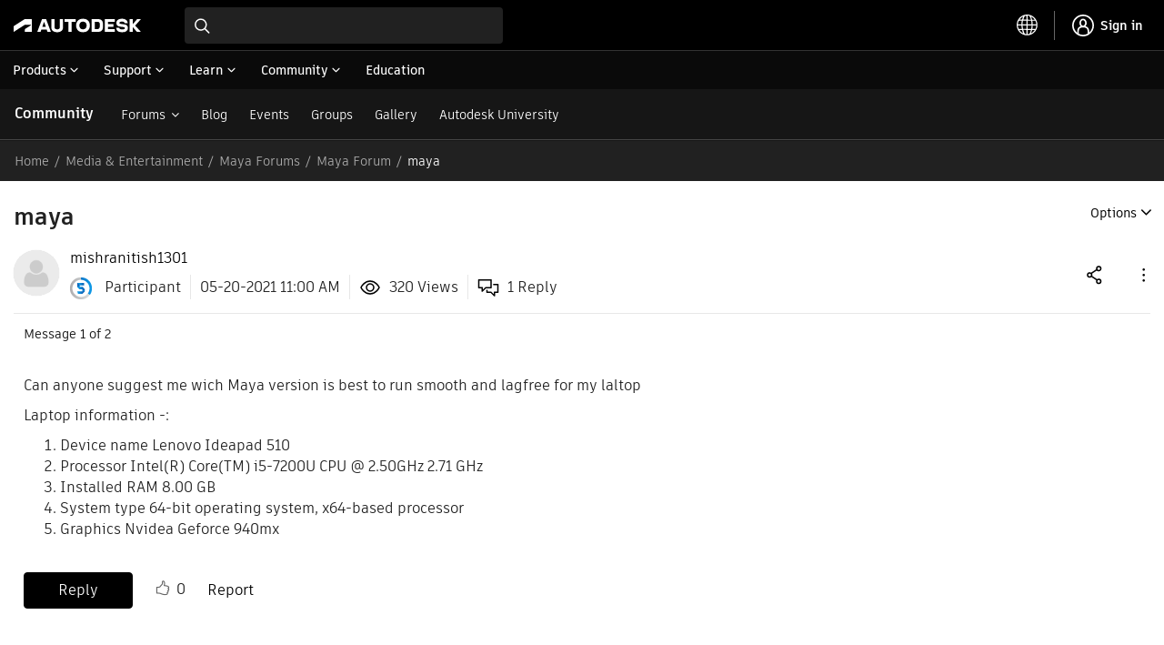

--- FILE ---
content_type: text/plain
request_url: https://c.6sc.co/?m=1
body_size: 0
content:
6suuid=e6263e17fcd20800395a6e69300200007b179300